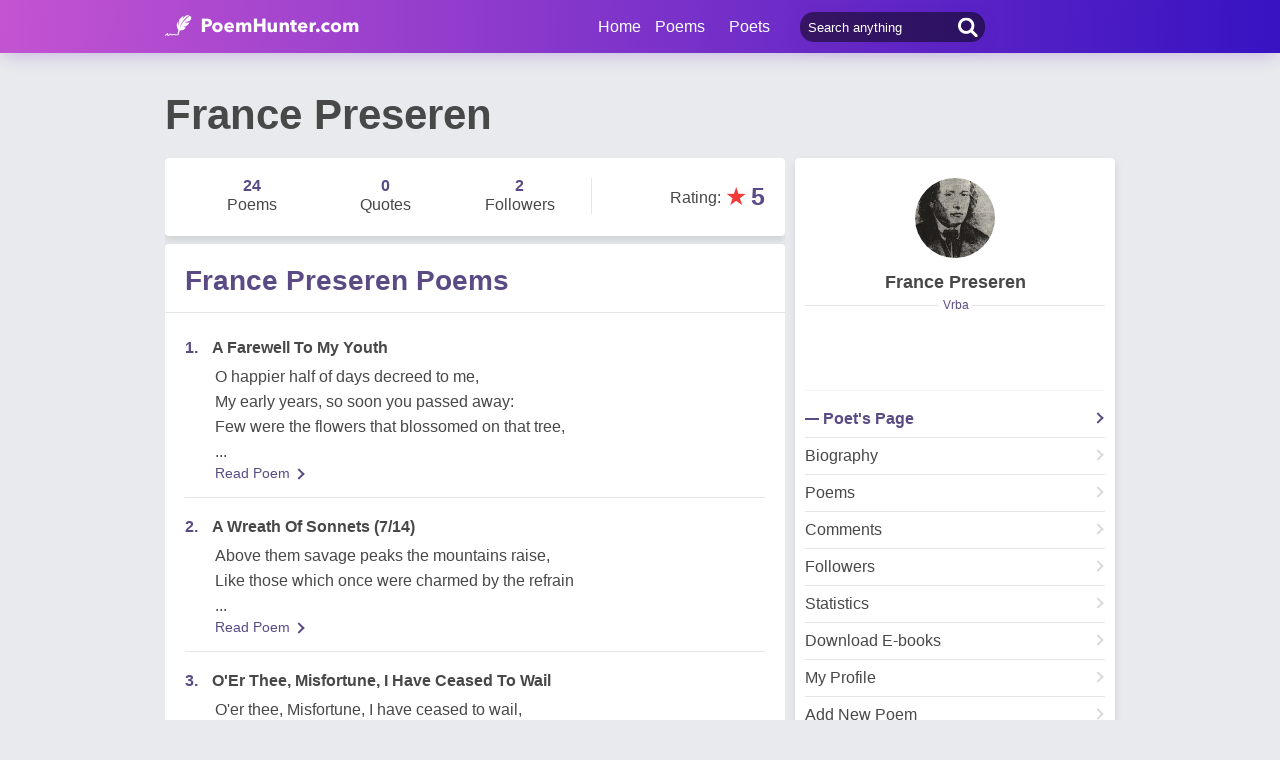

--- FILE ---
content_type: text/html; charset=utf-8
request_url: https://www.poemhunter.com/france-preseren/
body_size: 21582
content:
<!doctype html>
<html lang="en-us">
<head>
    <meta charset="utf-8" />
    <title>France Preseren - Poet France Preseren Poems</title>
    <link rel="canonical" href="https://www.poemhunter.com/france-preseren/" />
    <meta name="viewport" content="width=device-width, initial-scale=1, maximum-scale=5.0" />
    <meta name="description" content="France Preseren poems, quotations and biography on France Preseren poet page. France Preseren poetry page; read all poems by France Preseren written." />
        <meta name="image" content="https://img.poemhunter.com/i/p/75/1107475_b_7597.jpeg" />
    <meta property="og:locale" content="en-us" />
    <meta property="og:site_name" content="Poem Hunter" />
    <meta property="og:title" content="France Preseren - Poet France Preseren Poems" />
    <meta property="og:description" content="France Preseren poems, quotations and biography on France Preseren poet page. France Preseren poetry page; read all poems by France Preseren written." />
    <meta property="og:url" content="https://www.poemhunter.com/france-preseren/" />

        <meta property="og:image" content="https://img.poemhunter.com/i/p/75/1107475_b_7597.jpeg" />
        <meta property="og:image:secure_url" content="https://img.poemhunter.com/i/p/75/1107475_b_7597.jpeg" />
        <meta property="og:image:type" content="image/jpeg" />
        <meta property="og:image:alt" content="France Preseren - Poet France Preseren Poems" />
        <meta property="og:type" content="profile" />
        <meta property="og:first_name" content="France" />
        <meta property="og:last_name" content="Preseren" />
        <meta property="og:username" content="France Preseren" />

    <meta property="fb:page_id" content="100932656641411" />
    <meta property="fb:app_id" content="543237812543549" />

    <meta name="twitter:site" content="@PoemHunterCom" />
    <meta name="twitter:creator" content="@PoemHunterCom" />
    <meta name="twitter:card" content="summary_large_image" />
    <meta name="twitter:url" content="https://www.poemhunter.com/france-preseren/" />
    <meta name="twitter:title" content="France Preseren - Poet France Preseren Poems" />
    <meta name="twitter:description" content="France Preseren poems, quotations and biography on France Preseren poet page. France Preseren poetry page; read all poems by France Preseren written." />
        <meta name="twitter:image" content="https://img.poemhunter.com/i/p/75/1107475_b_7597.jpeg" />
        <meta property="twitter:image:alt" content="France Preseren - Poet France Preseren Poems" />

    <link type="text/plain" rel="author" href="https://www.poemhunter.com/humans.txt" />
    <link rel="manifest" href="https://www.poemhunter.com/manifest.json">
    <link href="https://www.poemhunter.com/" rel="home">

    <meta http-equiv="X-UA-Compatible" content="IE=edge,chrome=1" />
    <meta name="google-site-verification" content="-MUc-2vHu-twfj9Yvf4Q0IP8nMt-90rbuNJuFbR22ok" />
    <meta name="msvalidate.01" content="C043A8E7202FBDE0AC7B60B68F77938B" />

    


        <link rel="stylesheet" href="/assets/css/main.css">
        <link rel="stylesheet" href="/assets/css/phAdd.css">
        <link rel="stylesheet" href="/assets/css/phAdd2.css">
    
    <script type="text/javascript" src="/assets/js/jquery-3.6.0.min.js"></script>
    <script type="text/javascript">
        window.dataLayer = window.dataLayer || [];
        (function (w, d, s, l, i) {
            w[l] = w[l] || []; w[l].push({
                'gtm.start':
                    new Date().getTime(), event: 'gtm.js'
            }); var f = d.getElementsByTagName(s)[0],
                j = d.createElement(s), dl = l != 'dataLayer' ? '&l=' + l : ''; j.async = true; j.src =
                    'https://www.googletagmanager.com/gtm.js?id=' + i + dl; f.parentNode.insertBefore(j, f);
        })(window, document, 'script', 'dataLayer', 'GTM-T9W9H2N');
        var gtag_event = '';
        var gtag_event_category = '';
        var gtag_event_label = '';


        $(window).on("load", function () { $.ajax({ async: true, url: "//pagead2.googlesyndication.com/pagead/js/adsbygoogle.js", dataType: "script" }); });
        

        

        function getScript(e, n, a) {
            var o = document.createElement("script"); "" == n && (n = document.getElementsByTagName("script")[0]), o.async = 1, n.parentNode.insertBefore(o, n), o.onload = o.onreadystatechange = function (e, n) { (n || !o.readyState || /loaded|complete/.test(o.readyState)) && (o.onload = o.onreadystatechange = null, o = void 0, n || a && a()) }, o.src = e
        }

        var page_type = 'PoetDetail';
        var IsAdShow = 'True';
        var cihaz_mobilmi = false;
        if (/ip(hone|od|ad)|blackberry|android|windows (ce|phone)|symbian|avantgo|blazer|compal|elaine|fennec|hiptop|iemobile|iris|kindle|lge |maemo|midp|mmp|opera m(ob|in)i|palm( os)?|phone|p(ixi|re)\/|plucker|pocket|psp|symbian|treo/i.test(navigator.userAgent)) {
            cihaz_mobilmi = true;
        }
        
        function GetCookie(cname) {
            var name = cname + "=";
            var decodedCookie = decodeURIComponent(document.cookie);
            var ca = decodedCookie.split(';');
            for (var i = 0; i < ca.length; i++) {
                var c = ca[i];
                while (c.charAt(0) == ' ') {
                    c = c.substring(1);
                }
                if (c.indexOf(name) == 0) {
                    return c.substring(name.length, c.length);
                }
            }
            return "";
        }
    </script>

    <link href="/favicon.ico" rel="shortcut icon" />
    
  
    <script type="application/ld+json">

                {
                "@context":"http://schema.org",
                "@graph":[
                {
                "@type":"Person",
                "@id":"https://www.poemhunter.com/france-preseren/",
                "description":" France Prešeren  was a Slovene Romantic poet. He is considered the Slovene national poet. Although he was not a particularly prolific author, he inspired virtually all Slovene literature thereafter.  <b> Life</b>  He was born 3 December 1800 (Saturday) in the Upper Carniolan village of Vrba, then part of the Habsburg Monarchy (today in Slovenia), to a relatively well-to-do peasant family. Already as a child, he showed considerable talent, so his parents decided to provide him with a good education.   At the age of eight, he was sent to elementary schools in Grosuplje and Ribnica, run by the local Roman Catholic clergy. In 1812, he moved to the Carniolan provincial capital of Ljubljana, where he attended the State Gymnasium. Already at a very young age, he learned Latin, Ancient Greek, as well as German, which was then the language of education, administration and high culture in mo...",
                "image":{
                "@type":"ImageObject",
                "url":"https://img.poemhunter.com/i/p/75/1107475_b_7597.jpeg"
                },
                "jobTitle":"poet, author",
                "name":"France Preseren",
                "url":"https://www.poemhunter.com/france-preseren/"
                },
                    {
        "@id": "https://www.poemhunter.com",
        "@type": "Organization",
        "address": {
        "@type": "PostalAddress",
        "addressCountry": "USA",
        "addressRegion": "San Francisco",
        "postalCode": "CA 94104",
        "streetAddress": "548 Market St. PMB 90333"
        },
        "contactPoint": [{
        "@type": "ContactPoint",
        "contactType": "customer support",
        "telephone": "+1 (650) 488-8186"
        }],
        "description": "Poems from different poets all around the world. Thousands of poems, quotes and poets. Search for poems and poets using the Poetry Search Engine. Quotes from all famous poets.",
        "email": "noreply@poemhunter.com",
        "foundingDate": "1998",
        "foundingLocation": "San Francisco, USA",
        "logo": {
        "@type": "ImageObject",
        "height": "40",
        "url": "https://www.poemhunter.com/assets/img/logo-footer.jpg",
        "width": "294"
        },
        "name": "Poem Hunter",
        "sameAs": ["https://www.facebook.com/PoemHunterCom", "https://twitter.com/PoemHunter", "https://www.instagram.com/poemhunter"],
        "telephone": "+1 (650) 488-8186",
        "url": "https://www.poemhunter.com"
        },
        {
        "@id": "https://www.poemhunter.com",
        "@type": "Organization",
        "description": "Poems from different poets all around the world. Thousands of poems, quotes and poets. Search for poems and poets using the Poetry Search Engine. Quotes from all famous poets.",
        "name": "Poem Hunter",
        "url": "https://www.poemhunter.com"
        },
        {
        "@type": "BreadcrumbList",
        "description": "Breadcrumbs list",
        "itemListElement": [{
        "@type": "ListItem",
        "item": "https://www.poemhunter.com",
        "name": "MainPage",
        "position": 1
        }

            , {
            "@type": "ListItem",
            "item": "https://www.poemhunter.com/france-preseren/",
            "name": "France Preseren",
            "position": 2
            }
                ],
        "name": "Breadcrumbs"
        },
        {
        "@type": "Place",
        "address": {
        "@type": "PostalAddress",
        "addressCountry": "USA",
        "addressRegion": "San Francisco",
        "postalCode": "CA 94104",
        "streetAddress": "548 Market St. PMB 90333"
        },

            "image":{
            "@type": "ImageObject",
            "height": "40",
            "url": "https://www.poemhunter.com/assets/img/logo-footer.jpg",
            "width": "294"
            },
                "description": "Poems from different poets all around the world. Thousands of poems, quotes and poets. Search for poems and poets using the Poetry Search Engine. Quotes from all famous poets.",
        "geo": {
        "@type": "GeoCoordinates",
        "latitude": "37.79010",
        "longitude": "-122.40090"
        },
        "logo": {
        "@type": "ImageObject",
        "height": "40",
        "url": "https://www.poemhunter.com/assets/img/logo-footer.jpg",
        "width": "294"
        },
        "name": "Poem Hunter",
        "sameAs": ["https://www.facebook.com/PoemHunterCom", "https://twitter.com/PoemHunter", "https://www.instagram.com/poemhunter"],
        "telephone": "+1 (650) 488-8186",
        "url": "https://www.poemhunter.com"
        },
        {
        "@type": "WebSite",
        "about":"Poems from different poets all around the world. Thousands of poems, quotes and poets. Search for poems and poets using the Poetry Search Engine. Quotes from all famous poets.",
        "copyrightHolder": {
        "@type": "Organization",
        "name": "Poem Hunter"
        },
        "inLanguage": "en-us",
        "isFamilyFriendly": true,
        "sameAs": ["https://www.facebook.com/PoemHunterCom", "https://twitter.com/PoemHunter", "https://www.instagram.com/poemhunter"],
        "url": "https://www.poemhunter.com"
        }]
        }
    </script>



</head>

<body>

    <div class="phGeneralScope">
        <script async src="https://securepubads.g.doubleclick.net/tag/js/gpt.js"></script>
<div class="phHeader">
    <div class="phContainer">
        <div class="phLogo">
            <div>
                <a href="/" title="PoemHunter.com: Poems - Poets - Poetry">
                    <img src="/assets/img/logo-white.png" width="194" height="22" alt="PoemHunter.com: Poems - Poets - Poetry" />
                </a>
            </div>
        </div>
        <div class="phNavigation">
            <div class="phLoginOp" id="phLoginDp" style="float:right; width: 130px;height: 53px;">
            </div>


            <div class="phHeaderSearch">
                <input type="search" id="phHeaderSearch" autocomplete="off" placeholder="Search anything" value="" />
                <span class="icon-search"></span>
            </div>
            <ul class="phDropDownMenu">
                <a href="/" title="PoemHunter.com: Poems - Poets - Poetry">Home</a>
                <li class="phddmMain poems">
                    <span>Poems</span>
                    <ul>
                        <li><a href="/poems/" title="Poems">Poems</a></li>
                        <li><a href="/poems/best-poems/" title="Best 500 Poems">Best Poems</a></li>
                        <li><a href="/poems/best-poems/member-poets/" title="Best Member Poems">Best Member Poems</a></li>
                        <li><a href="/poems/best-poems/classical-poets/" title="Best Classical Poems">Best Classical Poems</a></li>
                        <li><a href="/poems/new-poems/" title="New Poems">New Poems</a></li>
                        <li><a href="/poems/themes/" title="Poems About">Poems About</a></li>
                        <li><a href="/poems/best-poems/themes/" title="Best Poems By Themes">Best Poems by Themes</a></li>
                        <li><a href="/explore/poems/" title="Explore Poems">Explore Poems</a></li>
                        <li><a href="/poem-of-the-day/" title="Poem Of The Day">Poem Of The Day</a></li>
                    </ul>
                </li>
                <li class="phddmMain poets">
                    <span>Poets</span>
                    <ul>
                        <li><a href="/poets/" title="Poets">Poets</a></li>
                        <li><a href="/poets/best-poets/" title="Best 500 Poets">Best Poets</a></li>
                        <li><a href="/poets/best-poets/member-poets/" title="Top Member Poets">Best Member Poets</a></li>
                        <li><a href="/poets/best-poets/classic-poets/" title="Best Classical Poets">Best Classical Poets</a></li>
                        <li><a href="/poets/new-poets/" title="New Poets">New Poets</a></li>
                        <li><a href="/explore/poets/" title="Explore Poets">Explore Poets</a></li>
                    </ul>
                </li>
            </ul>
        </div>
    </div>
</div>



<script>
    $(document).ready(function () {
        $.ajax({
            type: "POST",
            url: "/Ajax/Login/",
            processData: false,
            contentType: false,
            async: true,
            success: function (data) {
                $('#phLoginDp').html(data);
            }
        });

        //$(".phsearch").keypress(function (e) {
        //    if (e.keyCode == 13) {

        //        window.location.href = "/search/?q=" + $("#phsearch").val();
        //    }
        //});
    });
    </script>




        


        
    

        <div id="mainPageBanner">
        </div>

            <div class="phRow phGeneralTitleDesc">
                <div class="phContainer">
                    <h1>France Preseren</h1>
                </div>
            </div>

        <div class="phBody">
            




<div class="phContainer">


    <div class="phContentScope">

        <div id="phProfileInfoMobile">
            
<div class="phRow phBoxStyle phDesktopMember">

    <div class="phBoxContent">
        <div class="phProfileSummary">
            <a href="/france-preseren/" title="France Preseren"><img class="phpsImage lazyload" src="https://img.poemhunter.com/i/p/75/1107475_b_7597.jpeg" alt="France Preseren" /></a>
            <h2 class="phpsTitle"><a href="/france-preseren/" title="France Preseren">France Preseren</a></h2>
                <div class="phpsCity"><span>Vrba</span></div>
            <div class="phpsFollowMessage phAjaxMessage phDynamicMemberInfo">
            </div>
                <div class="phpsLine"></div>
                <div class="phpsPageLink">
                    <a href="/france-preseren/" title="France Preseren" class="phpsplUrl active">Poet's Page</a>

                        <a href="/france-preseren/biography/" title="France Preseren Biography" class="phpsplUrl ">Biography</a>
                        <a href="/france-preseren/poems/" title="France Preseren Poems" class="phpsplUrl ">Poems</a>
                        <a href="/france-preseren/comments/" title="France Preseren Comments" class="phpsplUrl ">Comments</a>
                    <a href="/france-preseren/followers/" title="France Preseren Followers" class="phpsplUrl ">Followers</a>
                    <a href="/france-preseren/stats/" title="France Preseren Stats" class="phpsplUrl ">Statistics</a>

                        <a href="/france-preseren/ebooks/?ebook=0&filename=france_preseren_2012_3.pdf" target="_blank" class="phpsplUrl" title="France Preseren Download E-Books">Download E-books</a>
                    <a href="/member/overview/" title="My Profile" class="phpsplUrl">My Profile</a>
                    <a href="/member/add-new-poem/" title="Add New Poem" class="phpsplUrl">Add New Poem</a>
                    <a href="/member/add-new-quote/" title="Add New Quote" class="phpsplUrl">Add New Quote</a>


                </div>
        </div>
    </div>
</div>

<div class="phRow phBoxStyle phMobileMember">
    <div class="phmmTop">
        <a href="/france-preseren/" title="France Preseren">
            <img class="phmmImage" src="https://img.poemhunter.com/i/p/75/1107475_b_7597.jpeg" alt="France Preseren" />
        </a>
        <div class="phmmContent">
            <div class="phmmTitle">
                <a href="/france-preseren/" title="France Preseren">France Preseren</a>
            </div>
            <span class="phmmSub">Vrba</span>
        </div>
        <div class="phmmRightButton phAjaxMessage">

        </div>
    </div>
    <div class="phmmBottom">
        <a href="/france-preseren/" title="France Preseren"><span class="phmmButton">Poet's Page</span></a>
        <a href="/france-preseren/poems/" title="France Preseren Poems"><span class="phmmButton">Poems</span></a>
        <span class="phmmButton phmmClickNav">More</span>

        <div class="phnmOpenBox">
            <span class="phmmclose"><img alt="Close" src="/assets/img/menuyu_kapat.png" width="auto" height="15" /></span>
            <a href="/france-preseren/activity/" title="France Preseren Activities"><span class="phmmlink">Activity</span></a>
            <a href="/france-preseren/quotations/" title="France Preseren Quotations"><span class="phmmlink">Quotes</span></a>
                <a href="/france-preseren/biography/" title="France Preseren Biography"><span class="phmmlink">Biography</span></a>

                <a href="/france-preseren/comments/" title="France Preseren Comments"><span class="phmmlink">Comments</span></a>
            <a href="/france-preseren/following/" title="France Preseren Followings" class="phmmlink">Following</a>
            <a href="/france-preseren/followers/" title="France Preseren Followers" class="phmmlink">Followers</a>
            <a href="/france-preseren/stats/" title="France Preseren Stats" class="phmmlink">Statistics</a>

            <a href="/member/overview/" title="My Profile" class="phmmlink">My Profile</a>
            <a href="/member/add-new-poem/" title="Add New Poem" class="phmmlink">Add New Poem</a>
            <a href="/member/add-new-quote/" title="Add New Quote" class="phmmlink">Add New Quote</a>

        </div>
    </div>


</div>




            <div class="phRow phBoxStyle page-template">
                <div class="phContent">
                    <div class="phOverviewStatistics">
                        <div class="phosStat">
                            <a href="/france-preseren/poems/" title="France Preseren Poems"> <div class="phpsCol phpsCol33"><span>24</span>Poems</div></a>
                            <a href="/france-preseren/quotations/" title="France Preseren Quotations"><div class="phpsCol phpsCol33"><span>0</span>Quotes</div></a>
                            <a href="/france-preseren/followers/" title="France Preseren Followers"> <div class="phpsCol phpsCol33"><span>2</span>Followers</div></a>
                        </div>

                            <div class="phosRate">
                                <span class="rtStatistics"> Rating</span>: <span class="star">&#9733;</span><span class="rate">5</span>
                            </div>
                    </div>
                </div>
            </div>
            <script type="text/javascript">if (cihaz_mobilmi) { document.write('<div id="_Ad_336_280_Mobile_1" class="_Ad_336_280_Mobile_1" style="width:336px; height:280px;"></div>'); }</script>
        </div>

        <div id="phProfileStatsDesktop">
            <div class="phRow phBoxStyle page-template">
                <div class="phContent">
                    <div class="phOverviewStatistics">
                        <div class="phosStat">
                            <a href="/france-preseren/poems/" title="France Preseren Poems"> <div class="phpsCol phpsCol33"><span>24</span>Poems</div></a>
                            <a href="/france-preseren/quotations/" title="France Preseren Quotations"><div class="phpsCol phpsCol33"><span>0</span>Quotes</div></a>
                            <a href="/france-preseren/followers/" title="France Preseren Followers"> <div class="phpsCol phpsCol33"><span>2</span>Followers</div></a>
                        </div>

                            <div class="phosRate">
                                <span class="rtStatistics"> Rating</span>: <span class="star">&#9733;</span><span class="rate">5</span>
                            </div>
                    </div>
                </div>
            </div>
        </div>
        <!-- OVERVIEW STATISTICS -->

        <!-- PROFILE POEMS LIST -->
            <div class="phRow phBoxStyle page-template blue-purple">
                <h3 class="phPageTitle">
                    France Preseren Poems
                </h3>
                <div class="phContent">
                    <div class="phLists phlProfilePoemsList phTextInStars lastRemove">
                        

<div class="phList">
    <div class="phlRow">
        <span class="phlNumber">1.</span>
        <div class="phlText">
            <a href="/poem/a-farewell-to-my-youth/"><span>A Farewell To My Youth </span></a>
        </div>
    </div>
    <p class="phContent phcText phTop500PoemsContent">
        O happier half of days decreed to me, <br/>My early years, so soon you passed away: <br/>Few were the flowers that blossomed on that tree,
        <br/>...
    </p>
    <div class="phBoxBottom phbti pBottomZero">
        <div class="phBoxContinue txtc purpleLink"><a href="/poem/a-farewell-to-my-youth/" title="A Farewell To My Youth">Read Poem <span class="brdc"></span></a></div>
    </div>
</div>
<div class="phList">
    <div class="phlRow">
        <span class="phlNumber">2.</span>
        <div class="phlText">
            <a href="/poem/a-wreath-of-sonnets-7-14/"><span>A Wreath Of Sonnets (7/14) </span></a>
        </div>
    </div>
    <p class="phContent phcText phTop500PoemsContent">
        Above them savage peaks the mountains raise, <br/>Like those which once were charmed by the refrain
        <br/>...
    </p>
    <div class="phBoxBottom phbti pBottomZero">
        <div class="phBoxContinue txtc purpleLink"><a href="/poem/a-wreath-of-sonnets-7-14/" title="A Wreath Of Sonnets (7/14)">Read Poem <span class="brdc"></span></a></div>
    </div>
</div>
<div class="phList">
    <div class="phlRow">
        <span class="phlNumber">3.</span>
        <div class="phlText">
            <a href="/poem/o-er-thee-misfortune-i-have-ceased-to-wail/"><span>O'Er Thee, Misfortune, I Have Ceased To Wail </span></a>
        </div>
    </div>
    <p class="phContent phcText phTop500PoemsContent">
        O'er thee, Misfortune, I have ceased to wail, <br/>I'll utter no reproaches any more. <br/>Thank God, I'm used to griefs thou hast in store
        <br/>...
    </p>
    <div class="phBoxBottom phbti pBottomZero">
        <div class="phBoxContinue txtc purpleLink"><a href="/poem/o-er-thee-misfortune-i-have-ceased-to-wail/" title="O&#x27;Er Thee, Misfortune, I Have Ceased To Wail">Read Poem <span class="brdc"></span></a></div>
    </div>
</div>
<div class="phList">
    <div class="phlRow">
        <span class="phlNumber">4.</span>
        <div class="phlText">
            <a href="/poem/a-wreath-of-sonnets-6-14/"><span>A Wreath Of Sonnets (6/14) </span></a>
        </div>
    </div>
    <p class="phContent phcText phTop500PoemsContent">
        Unblest by soothing winds of warmer days, <br/>My songs remain, since from you, haughty maid, <br/>They never won the word that might be said -
        <br/>...
    </p>
    <div class="phBoxBottom phbti pBottomZero">
        <div class="phBoxContinue txtc purpleLink"><a href="/poem/a-wreath-of-sonnets-6-14/" title="A Wreath Of Sonnets (6/14)">Read Poem <span class="brdc"></span></a></div>
    </div>
</div>
<div class="phList">
    <div class="phlRow">
        <span class="phlNumber">5.</span>
        <div class="phlText">
            <a href="/poem/mid-wastes-of-africa-a-wanderer-sped/"><span>Mid Wastes Of Africa A Wanderer Sped </span></a>
        </div>
    </div>
    <p class="phContent phcText phTop500PoemsContent">
        Mid wastes of Africa a wanderer sped: <br/>He found no pathway; night was now afield. <br/>Through clouds no stealthy glimmer was revealed;
        <br/>...
    </p>
    <div class="phBoxBottom phbti pBottomZero">
        <div class="phBoxContinue txtc purpleLink"><a href="/poem/mid-wastes-of-africa-a-wanderer-sped/" title="Mid Wastes Of Africa A Wanderer Sped">Read Poem <span class="brdc"></span></a></div>
    </div>
</div>
<div class="phList">
    <div class="phlRow">
        <span class="phlNumber">6.</span>
        <div class="phlText">
            <a href="/poem/o-vrba-happy-village-my-old-hme/"><span>O, Vrba, Happy Village, My Old Hme </span></a>
        </div>
    </div>
    <p class="phContent phcText phTop500PoemsContent">
        O, Vrba, happy village, my old home -<br/>My father's cottage stands there to this day.<br/>The lure of learning beckoned me away.
        <br/>...
    </p>
    <div class="phBoxBottom phbti pBottomZero">
        <div class="phBoxContinue txtc purpleLink"><a href="/poem/o-vrba-happy-village-my-old-hme/" title="O, Vrba, Happy Village, My Old Hme">Read Poem <span class="brdc"></span></a></div>
    </div>
</div>
<div class="phList">
    <div class="phlRow">
        <span class="phlNumber">7.</span>
        <div class="phlText">
            <a href="/poem/a-wreath-of-sonnets-4-14/"><span>A Wreath Of Sonnets (4/14) </span></a>
        </div>
    </div>
    <p class="phContent phcText phTop500PoemsContent">
        These tear-stained flowers of a poet's mind, <br/>Culled from my bosom, lay it wholly bare; <br/>My heart's a garden: Love is sowing there
        <br/>...
    </p>
    <div class="phBoxBottom phbti pBottomZero">
        <div class="phBoxContinue txtc purpleLink"><a href="/poem/a-wreath-of-sonnets-4-14/" title="A Wreath Of Sonnets (4/14)">Read Poem <span class="brdc"></span></a></div>
    </div>
</div>
<div class="phList">
    <div class="phlRow">
        <span class="phlNumber">8.</span>
        <div class="phlText">
            <a href="/poem/the-master-theme/"><span>The Master Theme </span></a>
        </div>
    </div>
    <p class="phContent phcText phTop500PoemsContent">
        A Slovene wreath your poet has entwined; <br/>A record of my pain and of your praise, <br/>Since from my heart's deep roots have sprung these lays,
        <br/>...
    </p>
    <div class="phBoxBottom phbti pBottomZero">
        <div class="phBoxContinue txtc purpleLink"><a href="/poem/the-master-theme/" title="The Master Theme">Read Poem <span class="brdc"></span></a></div>
    </div>
</div>
<div class="phList">
    <div class="phlRow">
        <span class="phlNumber">9.</span>
        <div class="phlText">
            <a href="/poem/a-toast-11/"><span>A Toast </span></a>
        </div>
    </div>
    <p class="phContent phcText phTop500PoemsContent">
        The vintage, friends, is over, <br/>And here sweet wine makes, once again, <br/>Sad eyes and hearts recover, <br/>Puts fire in every vein,
        <br/>...
    </p>
    <div class="phBoxBottom phbti pBottomZero">
        <div class="phBoxContinue txtc purpleLink"><a href="/poem/a-toast-11/" title="A Toast">Read Poem <span class="brdc"></span></a></div>
    </div>
</div>
<div class="phList">
    <div class="phlRow">
        <span class="phlNumber">10.</span>
        <div class="phlText">
            <a href="/poem/gazelle/"><span>Gazelle </span></a>
        </div>
    </div>
    <p class="phContent phcText phTop500PoemsContent">
        1 <br/><br/>Let my poem, like a shrine, contain - your name;<br/>In my heart shall ever proudly reign - your name;
        <br/>...
    </p>
    <div class="phBoxBottom phbti pBottomZero">
        <div class="phBoxContinue txtc purpleLink"><a href="/poem/gazelle/" title="Gazelle">Read Poem <span class="brdc"></span></a></div>
    </div>
</div>
<div class="phList">
    <div class="phlRow">
        <span class="phlNumber">11.</span>
        <div class="phlText">
            <a href="/poem/a-wreath-of-sonnets-13-14/"><span>A Wreath Of Sonnets (13/14) </span></a>
        </div>
    </div>
    <p class="phContent phcText phTop500PoemsContent">
        Send but your rays their glory to renew <br/>And let me not look for dawn's light in vain <br/>In your dear face, to hold back night's domain
        <br/>...
    </p>
    <div class="phBoxBottom phbti pBottomZero">
        <div class="phBoxContinue txtc purpleLink"><a href="/poem/a-wreath-of-sonnets-13-14/" title="A Wreath Of Sonnets (13/14)">Read Poem <span class="brdc"></span></a></div>
    </div>
</div>
<div class="phList">
    <div class="phlRow">
        <span class="phlNumber">12.</span>
        <div class="phlText">
            <a href="/poem/he-who-from-fate-receives-but-blow-on-blow/"><span>He Who From Fate Receives But Blow On Blow </span></a>
        </div>
    </div>
    <p class="phContent phcText phTop500PoemsContent">
        He who from fate receives but blow on blow, <br/>Who, like myself in her disfavour stands, <br/>Although he had a hundred mighty hands,
        <br/>...
    </p>
    <div class="phBoxBottom phbti pBottomZero">
        <div class="phBoxContinue txtc purpleLink"><a href="/poem/he-who-from-fate-receives-but-blow-on-blow/" title="He Who From Fate Receives But Blow On Blow">Read Poem <span class="brdc"></span></a></div>
    </div>
</div>
<div class="phList">
    <div class="phlRow">
        <span class="phlNumber">13.</span>
        <div class="phlText">
            <a href="/poem/a-wreath-of-sonnets-14-14/"><span>A Wreath Of Sonnets (14/14) </span></a>
        </div>
    </div>
    <p class="phContent phcText phTop500PoemsContent">
        Fresh flowers will spread fragrance far and near, <br/>Like roses when the winter's passed away, <br/>And spring displays its marvellous array,
        <br/>...
    </p>
    <div class="phBoxBottom phbti pBottomZero">
        <div class="phBoxContinue txtc purpleLink"><a href="/poem/a-wreath-of-sonnets-14-14/" title="A Wreath Of Sonnets (14/14)">Read Poem <span class="brdc"></span></a></div>
    </div>
</div>
<div class="phList">
    <div class="phlRow">
        <span class="phlNumber">14.</span>
        <div class="phlText">
            <a href="/poem/the-unmarried-mother/"><span>The Unmarried Mother </span></a>
        </div>
    </div>
    <p class="phContent phcText phTop500PoemsContent">
        What was the need of you, little one, <br/>My baby dear, my darling son, <br/>To me - a girl, a foolish young thing, <br/>A mother without a wedding ring?
        <br/>...
    </p>
    <div class="phBoxBottom phbti pBottomZero">
        <div class="phBoxContinue txtc purpleLink"><a href="/poem/the-unmarried-mother/" title="The Unmarried Mother">Read Poem <span class="brdc"></span></a></div>
    </div>
</div>
<div class="phList">
    <div class="phlRow">
        <span class="phlNumber">15.</span>
        <div class="phlText">
            <a href="/poem/the-baptism/"><span>The Baptism </span></a>
        </div>
    </div>
    <p class="phContent phcText phTop500PoemsContent">
        The warring clouds have vanished from the skies;<br/>The war of men has ended with the night.
        <br/>...
    </p>
    <div class="phBoxBottom phbti pBottomZero">
        <div class="phBoxContinue txtc purpleLink"><a href="/poem/the-baptism/" title="The Baptism">Read Poem <span class="brdc"></span></a></div>
    </div>
</div>
<div class="phList">
    <div class="phlRow">
        <span class="phlNumber">16.</span>
        <div class="phlText">
            <a href="/poem/a-wreath-of-sonnets-1-14/"><span>A Wreath Of Sonnets (1/14) </span></a>
        </div>
    </div>
    <p class="phContent phcText phTop500PoemsContent">
        A Slovene wreath your poet has entwined, <br/>Of fifteen sonnets is the chaplet bound, <br/>And in it thrice the Master Theme must sound:
        <br/>...
    </p>
    <div class="phBoxBottom phbti pBottomZero">
        <div class="phBoxContinue txtc purpleLink"><a href="/poem/a-wreath-of-sonnets-1-14/" title="A Wreath Of Sonnets (1/14)">Read Poem <span class="brdc"></span></a></div>
    </div>
</div>
<div class="phList">
    <div class="phlRow">
        <span class="phlNumber">17.</span>
        <div class="phlText">
            <a href="/poem/a-wreath-of-sonnets-3-14/"><span>A Wreath Of Sonnets (3/14) </span></a>
        </div>
    </div>
    <p class="phContent phcText phTop500PoemsContent">
        Since from my heart's deep roots have sprung these lays, <br/>A heart not to be silenced any more; <br/>Now I am like to Tasso who of yore
        <br/>...
    </p>
    <div class="phBoxBottom phbti pBottomZero">
        <div class="phBoxContinue txtc purpleLink"><a href="/poem/a-wreath-of-sonnets-3-14/" title="A Wreath Of Sonnets (3/14)">Read Poem <span class="brdc"></span></a></div>
    </div>
</div>
<div class="phList">
    <div class="phlRow">
        <span class="phlNumber">18.</span>
        <div class="phlText">
            <a href="/poem/a-wreath-of-sonnets-9-14/"><span>A Wreath Of Sonnets (9/14) </span></a>
        </div>
    </div>
    <p class="phContent phcText phTop500PoemsContent">
        They were all fed on many a plaint and tear<br/>The humble blooms on my Parnassus grown; <br/>My tears of love flowed not for you alone,
        <br/>...
    </p>
    <div class="phBoxBottom phbti pBottomZero">
        <div class="phBoxContinue txtc purpleLink"><a href="/poem/a-wreath-of-sonnets-9-14/" title="A Wreath Of Sonnets (9/14)">Read Poem <span class="brdc"></span></a></div>
    </div>
</div>
<div class="phList">
    <div class="phlRow">
        <span class="phlNumber">19.</span>
        <div class="phlText">
            <a href="/poem/a-wreath-of-sonnets-8-14/"><span>A Wreath Of Sonnets (8/14) </span></a>
        </div>
    </div>
    <p class="phContent phcText phTop500PoemsContent">
        Where tempests roar and nature is unkind: <br/>Such was our land since Samo's rule had passed <br/>With Samo's spirit - now an icy blast
        <br/>...
    </p>
    <div class="phBoxBottom phbti pBottomZero">
        <div class="phBoxContinue txtc purpleLink"><a href="/poem/a-wreath-of-sonnets-8-14/" title="A Wreath Of Sonnets (8/14)">Read Poem <span class="brdc"></span></a></div>
    </div>
</div>
<div class="phList">
    <div class="phlRow">
        <span class="phlNumber">20.</span>
        <div class="phlText">
            <a href="/poem/a-wreath-of-sonnets-2-14/"><span>A Wreath Of Sonnets (2/14) </span></a>
        </div>
    </div>
    <p class="phContent phcText phTop500PoemsContent">
        A record of my pain and of your praise <br/>Will this be to Slovenes as yet unborn, <br/>When moss shall grow upon my tomb forlorn,
        <br/>...
    </p>
    <div class="phBoxBottom phbti pBottomZero">
        <div class="phBoxContinue txtc purpleLink"><a href="/poem/a-wreath-of-sonnets-2-14/" title="A Wreath Of Sonnets (2/14)">Read Poem <span class="brdc"></span></a></div>
    </div>
</div>

                    </div>
                </div>
                <div class="phBoxBottom">
                    <span class="phBoxBottomLine"></span>
                    <div class="phBoxContinue txtc"><a href="/france-preseren/poems/" title="France Preseren Poems">See Full List <span class="brdc"></span></a></div>
                </div>
            </div>

            <!-- MY BIOGRAPHY -->
            <div class="phRow phBoxStyle page-template blue-purple">
                <h3 class="phPageTitle">
                    France Preseren Biography
                </h3>
                <p class="phContent phcText">
France Prešeren  was a Slovene Romantic poet. He is considered the Slovene national poet. Although he was not a particularly prolific author, he inspired virtually all Slovene literature thereafter.

<b> Life</b>

He was born 3 December 1800 (Saturday) in the Upper Carniolan village of Vrba, then part of the Habsburg Monarchy (today in Slovenia), to a relatively well-to-do peasant family. Already as a child, he showed considerable talent, so his parents decided to provide him with a good education.

 At the age of eight, he was sent to elementary schools in Grosuplje and Ribnica, run by the local Roman Catholic clergy. In 1812, he moved to the Carniolan provincial capital of Ljubljana, where he attended the State Gymnasium. Already at a very young age, he learned Latin, Ancient Greek, as well as German, which was then the language of education, administration and high culture in most areas inhabited by Slovenes. In Ljubljana, Prešeren's talent was spotted by the poet Valentin Vodnik who encouraged him to develop his literary skills in the Slovene language. As a high school student, he became friends with the future philologist Matija Čop, who would have an extremely important influence on the development of Prešeren's poetry.

 In 1821, Prešeren enrolled at the University of Vienna, where he studied law, against the wishes of his mother who wanted him to become a priest. In Vienna, he became acquainted with the western canon from Homer to Goethe, but he was most fascinated by Dante and the Italian trecentists, especially Petrarch and Boccaccio. He also read contemporary Romantic poets, and he was even fired from the teaching post at the Klinkowström's Jesuit institute for having lent a booklet of banned poetry to his friend Anastasius.

After acquiring a law degree in 1828, he returned to Ljubljana, where he got employment as an assistant in the firm of the lawyer Leopold Baumgartner. He was constantly striving to become an independent lawyer by putting in as many as six applications, but he was not successful. In 1832, he shortly moved to Klagenfurt in the hope of furthering his career, but returned to Ljubljana after less than a year. In the spring of 1833, he met Julija Primic, the daughter of a rich merchant, who would become the unfulfilled love of his life.

 Around 1836, Prešeren finally realized that his love for Julija would never become mutual. The same year, he met Ana Jelovšek, with whom he entered into a permanent relationship. They had three children, but never married. Prešeren supported Ana financially and treated her as his rightful mate, but engaged in several other love affairs at the same time.

 He also spent a lot of time travelling throughout Carniola, especially to Lake Bled, from the scenery of which he drew inspiration for his poems. In 1834, he began working as an assistant to his friend Blaž Crobath who gave Prešeren enough free time to engage in his literary activities. In 1846, he was finally allowed to open his own law firm and moved to Kranj with his family. He died there on 8 February 1849. Upon his deathbed he confessed that he had never forgotten Julija.

In general, Prešeren's life was an unhappy one. He was confronted with constant rejections, had an unstable sentimental life, and saw most of his closest friends die tragically. He lived in confrontation with both the civil and religious establishment, as well as with the provincial bourgeoisie of Ljubljana. His talent was far too high to be fully acknowledged by the contemporary culturally backward society of Slovenia. He fell victim to severe drinking problems and tried to take his life on at least two occasions. The motive of "the hostile fortune" is a frequent one in his works.

Prešeren's first serious poetic attempts date from his student years in Vienna. In 1824, he wrote some of his most popular poems, still under the influence of Valentin Vodnik and the rich tradition of Slovenian folk poetry. In 1825, he completed a collection of "Carniolan songs", which he showed to the philologist Jernej Kopitar. Kopitar was very critical of the young man's literary attempts, so Prešeren destroyed the whole collection.

 Kopitar's rejection hindered the development of Prešeren's creativity; he did not publish anything more until 1827, when his satirical poem "To the Maidens" (Dekletom) was published by the German language journal Illyrisches Blatt. In 1828, Prešeren wrote his first important poem, A Farewell to Youth. It was however published only in 1830, in the literary journal Kranjska č'belica ("The Carniolan Bee"), established the same year by the publisher Miha Kastelic in Ljubljana.

In 1830, Prešeren's old high school friend Matija Čop returned to Ljubljana and re-established contacts with Prešeren. Čop soon recognized his friend's poetic talent and persuaded him to adopt Romanic poetic forms. Following Čop's advice, Prešeren would soon become a master of the sonnet. His poems were noticed by the Czech scholar František Čelakovský who published several highly positive critiques of it. Čelakovský's praise was extremely important for Prešeren's self-esteem and gave him the strength to continue in the path on which Čop had orientated him.

Between 1830 and 1835, Prešeren composed his esthetically most accomplished poems, which were inspired by the setbacks in his personal life, especially by the unhappy love for Julija Primic. Prešeren followed Čop's advice and transformed Julija into a poetic figure, reminiscent of Dante's Beatrice and Petrarch's Laura, as can be seen in this first stanza of his poem Gazele:

    <i>Let my poem, like a shrine, contain - your name;
    In my heart shall ever proudly reign - your name;
    Let my countrymen hear echoes, east and west,
    Of the music in that joyous strain - your name;
    On this shrine shall nations henceforth read your fame;
    Here it stays to glow and glow again - your name.

    When both you and I have crossed in Charon's boat,
    Even then the glory will remain - your name.
    More than Cynthia, Laura, Delia and Corrina,
    Time will ever hallow my refrain - your name.</i>

<b>The Wreath of Sonnets</b>

The most important poem from this period is the crown of sonnets Sonetni Venec ("A Wreath of Sonnets"), written and published in 1834. In it, Prešeren tied together the motives of his own unhappy love with that of an unhappy, subjugated homeland. In the seventh sonnet, Prešeren made something that was later seen as a prophecy of his own glory: referring to the ancient myth of Orpheus, he invoked the skies to send a new Orpheus to the Slovene people, the beauty of whose poetry would inspire patriotism, help overcome internal disputes and unify all Slovenes into one nation again.

In the eighth sonnet, he went on in exposing the reasons why such an Orpheus—the metaphor for high culture in general and poetry in particular—had not yet been produced by the Slovenes. Exposing a decidedly negative vision of Slovenian history, consisting of nothing but foreign invasions and internal disputes ("the roar of tempests o'er a home unkind"), he maintained that it was the lack of glorious deeds that had hindered the flourishing of poetry. The few flowers of poetry still growing on the Slovenian Parnassus were fed only by tears and sighs:

    <i>Where tempests roar and nature is unkind:
    Such was our land since Samo's rule had passed
    With Samo's spirit - now an icy blast
    Sweeps o'er his grave reft from the nation's mind.

    Our fathers' bickerings let Pepin bind
    His yoke upon us, then came thick and fast
    Bloodstained revolts and wars, the Turk at last -
    With woes our history is deeply lined.

    Our age of glory needs must disappear
    When deeds of valour ceased in our past state
    And triumphs that our songs could celebrate.
    The flowers on our Parnassus shyly rear
    Their heads - the flowers that have been spared by fate:
    They were all fed on many a plaint and tear.</i>

But, he went on in the next sonnets, there was still hope for the renewal of Slovenian poetry and thus for the coming of an Orpheus that would unify all the nation with his gentle singing: Julija only had to "send rays from her eyes for their glory to renew". Prešeren's message was clear: if Julija accepted his advances, she would become the muse inspiring solemn poems which would bring a new high culture to the Slovenes and thus make them a nation again.

Besides the complex and sophisticated content, the "Wreath of Sonnets" has an interesting format, too: the last line of one sonnet becomes the first line of the next one, making all fourteen sonnets of the circle an intertwining "garland" of emotional lyricism; one sonnet cannot exist without the other. The first lines of all the single fourteen sonnets form in turn another sonnet, called the "Master Theme" or the Magistrale. In the English translation by Vivian de Sola Pinto the Master Theme is as follows:

   <i> A Slovene wreath your poet has entwined;
    A record of my pain and of your praise,
    Since from my heart's deep roots have sprung these lays,
    These tear-stained flowers of a poet's mind.
    They come from where no man can sunshine find,
    Unblest by soothing winds of warmer days;
    Above them savage peaks the mountains raise,
    Where tempests roar and nature is unkind.
    They were all fed on many a plaint and tear;
    Frail growth these blossoms had, so sad and few,
    As over them Malignant storm-clouds flew.
    Behold how weak and faded they appear!
    Send but your rays their glory to renew -
    Fresh flowers will spread fragrance far and near.</i>

In the Slovene original, however, the first letters of every verse form the words Primicovi Julji, meaning "to Julija Primic". The poem was recognized as a masterpiece by Matija Čop, but it did not gain much recognition beyond the small circle around the Kranjska č'belica magazine. Moreover, Julija was unimpressed. Understandably, Prešeren moved to more bitter verses.

<b>The Sonnets of Unhappiness</b>

Another important work from this period are the "Sonnets of Unhappiness" (Sonetje nesreče), which were first drafted already in 1832, but were published only in 1834, with some changes. They are undoubtedly the most pessimistic of Prešeren's works. It is a group of six (initially seven) sonnets expressing the poet's despair over life. The first sonnet, in which Prešeren regrets having left his home village, became extremely popular during the late 19th century. Several musical interpretations of the poem have been created, the most famous a folk rock version by a prominent Slovene musician Vlado Kreslin. The other sonnets from the circle have not gained such a widespread popularity, but are still considered by scholars to be among Prešeren's most genuine and profound works.

1835 was Prešeren's annus horibilis. His closest friend Matija Čop drowned while swimming in the Sava river, Julija Primic married a wealthy merchant, and Prešeren became alienated from his friend and editor of the Kranjska č'belica literary magazine Miha Kastelic. Following Čop's death, Prešeren wrote his magnum opus,"The Baptism at the Savica Waterfall" (Krst pri Savici), dedicating it to his late friend. The poem, set during the Christianisation of Karantanians in the late 8th century, addresses the issues of hope, faith and resignation. The philosopher Slavoj Žižek interpreted the poem as a paradigmatic example of the emergence of modern subjectivity.

In 1837, Prešeren met Emil Korytko, a Polish political activist from Galicia, confined by the Austrian authorities to Ljubljana. Korytko introduced to Prešeren the work of Adam Mickiewicz, which had an important influence on his later works. The two even jointly translated one of Mickiewicz's poems (Resygnacja) from Polish to Slovenian and started collecting Slovenian folk songs in Carniola and Lower Styria. In 1839, Korytko died, leaving Prešeren without an important interlocutor after Čop's death.

In the autumn of the same year, Andrej Smole, one of Prešeren's friends from his youth, returned home after many years of living and travelling abroad. Smole was a relatively rich young intellectual from a well-established merchant family, who supported the development of Slovenian culture. The two spent much of the winter of 1839-1840 on Smole's estate in Lower Carniola, where they planned several cultural and literary projects, including the establishment of a daily newspaper in the Slovenian language and the publishing of Anton Tomaž Linhart's comedy "Matiček's Wedding" which had been prohibited as "politically unappropriate" in 1790, due to the outbreak of the French Revolution. Both projects failed: the planned journal Ilirske novice was blocked by the Viennese censorship, and Linhart's play would be staged only in 1848, without Prešeren's assistance. Smole died suddenly in 1840, literally in Prešeren's arms, while celebrating his 40th birthday. Prešeren dedicated a touching, yet unexpectedly cheerful and vitalist poem to his late friend.

<b>The Later Years</b>

After 1840, Prešeren was left without any interlocutor who could appreciate his works, but continued to write poetry, although much less than in the 1830s. He gradually departed from the typical romantic trend, adopting an increasingly diverse and innovative style. In 1843, an important breakthrough for Prešeren happened: Janez Bleiweis started publishing a new daily journal in the Slovenian language and invited Prešeren to participate in its cultural section.

The two men came from rather different backgrounds: Bleiweis was a moderate conservative and staunch supporter of the ecclesiastical and imperial establishments and alien to the Romantic culture. He nevertheless established a fair relationship with the poet. Prešeren's participation in Bleiweis' editorial project was the closest he would come to public recognition during his lifetime.

In 1844, he wrote the patriotic poem Zdravljica ("A Toast"), the most important achievement of his late period. In 1847, a volume of his collected poems was published under the simple title Poezije dr. Franceta Prešerna ("Poems of Dr. France Prešeren").

Prešeren spent the last two years of his life occupied with private life and his new job as a lawyer in Kranj. According to some accounts, he was planning several literary projects, including a novel in the realistic style and an experimental play, but he was struck with liver disease caused by his excessive drinking in prior years. The revolution of 1848 left him rather indifferent, although it was carried out by the young generation who already saw him as an idol of democratic and national ideals. Before his death, he did however redact his Zdravljica, which was left out from the 1847 volume of poems, and made some minor adjustments for a new edition of his collected poems.

Today, Prešeren is still considered one of the leading poets of Slovenian literature, acclaimed not only nationally or regionally, but also according to the standards of developed European literature. Prešeren was one of the greatest European Romanticists. His fervent, heartfelt lyrics, intensely emotional but never merely sentimental, have made him the chief representative of the Romantic school in Slovenia.

Nevertheless, recognition came slow after his death. It was not before 1866 that a real breakthrough in the reception of his role in Slovenian culture took place. In that year, Josip Jurčič and Josip Stritar published a new edition of Prešeren's collection of poems. In the preface, Stritar published an essay which is still considered one of the most influential essays in Slovenian history. In it, he showed the aesthetic value of Prešeren's work by placing him in the wider European context. From then on, his reputation as the greatest poet in Slovene language was never endangered.

Prešeren's legacy in Slovenian culture is enormous. He is generally regarded as the national poet. In 1905, his monument was placed in the central square in Ljubljana, now called Prešeren Square. By the early 1920s, all his surviving work had been catalogued and numerous critical editions of his works had been published. Several scholars were already dealing exclusively with the analysis of his work and little was left unknown about his life. In 1944, the anniversary of his death, called Prešeren Day, was declared as the Slovenian Cultural Holiday.

 In 1990, the seventh stanza of his Zdravljica was declared the national anthem of Slovenia, replacing the old Naprej zastava slave. In 1992, his effigy was portrayed on the Slovenian 1000 tolar banknote, and since 2007 his image is on the Slovenian two-euro coin. The highest Slovenian prize for artistic achievements, the Prešeren Award, is named after him.

His poems have been translated into several languages, although he still lacks the recognition accorded to some other poets of his rank.)
                </p>
            </div>

            <div class="phRow phBoxStyle page-template blue-purple">
                <h3 class="phPageTitle">
                    The Best Poem Of France Preseren
                </h3>
                <p class="phContent phcText">
                    <strong>A Farewell To My Youth</strong>
                    <br><br>
                    O happier half of days decreed to me, <br/>My early years, so soon you passed away: <br/>Few were the flowers that blossomed on that tree, <br/>And they, scarce budded, fell into decay. <br/>Few were the rays of hope that I could see, <br/>And storms would often rage in wild array; <br/>Still, for my youth, dark though thy dawn may be, <br/>My heart will ever cry, God be with thee!<br/><br/>Too soon the fruits of knowledge did I eat! <br/>Where dripped their poison, faded all delight: <br/>I saw how honesty and truth could meet <br/>Among the human kind with scorn and spite. <br/>I sought true love - an empty dream and fleet, <br/>Which disappeared as dawn broke into light! <br/>And wisdom, justice and the learned mind <br/>Were dowerless maids - no suitors could they find.<br/><br/>I saw how those who are not loved by fate <br/>Their ship in vain against the wind may steer; <br/>The one who is not born to high estate <br/>Shall see no Fortune at his cradle appear; <br/>I saw how fame is purchased at the rate <br/>Of current cash - no price too high, too dear;<br/>I saw in glory's and in honour's seat <br/>All that beguiles men's minds with lies, deceit.<br/><br/>These sights and others uglier by far <br/>Burned in my heart till cruelly it bled; <br/>Yet thoughts like these the joys of youth will bar <br/>And quickly drive them out of heart and head; <br/>Fair cloud-born castles glimmer from afar, <br/>Green lawns arise where desert places spread, <br/>Hope kindles many a wanton, beckoning light, <br/>To lure the young and tempt them in the night.<br/><br/>They know not of the sudden storm that blows, <br/>Dispelling phantom shapes that cannot last, <br/>And all too soon forget misfortune's woes, <br/>Forget the wounds once they are healed and past -<br/>Until the changing years show how life flows <br/>Into a vessel that is leaking fast. <br/>Still, O my youth, dark though thy dawn may be, <br/>My heart will ever cry, God be with thee!
                </p>
            </div>

        <!-- COMMENTS PAGE -->
        <div class="phRow phBoxStyle page-template blue-purple">
            <h3 class="phPageTitle">
                France Preseren  Comments
            </h3>
            <div class="phContent">
                <div id="writeComment">
                </div>
                <div class="phComments phScrollPosition">
                    <!--Comment-->
                    <div id="commentList">
                        

    <!--Comment-->
    <div class="comment-scope">
        <div class="comment votethis" id="vote_3357204">
            <div class="comment-img lazyload" data-original="https://img.poemhunter.com/i/p/31/1429931_b_1330.jpg"></div>
            <div class="comment-text">
                <div class="comment-title">
                    <a href="/sylvia-frances-chan/" title="Sylvia Frances Chan">Sylvia Frances Chan</a>
                    <span class="comment-published">12 September 2021</span>
                </div>
                <p class="comment-desc">
                    CONGRATS on being chosen as The Poet Of The Day. Most deserving!
                </p>
            </div>
            <div class="comment-settings">
                <span onclick="voteComment(3357204,1)" class="commentst comment-like phCommentsCursor" id="like_3357204">0</span>
                <span onclick="voteComment(3357204,0)" class="commentst comment-dislike phCommentsCursor" id="dislike_3357204">0</span>
                <span class="commentst comment-reply phCommentsCursor" dataId="3357204">Reply</span>
            </div>
            <div class="phSubCommentContent" id="comment_reply_3357204">

            </div>
        </div>
    </div>
    <!--Comment-->
    <div class="comment-scope">
        <div class="comment votethis" id="vote_2811258">
            <div class="comment-img lazyload" data-original="/assets/img/icon-user.jpg"></div>
            <div class="comment-text">
                <div class="comment-title">
                    <a href="javascript:void(0);" title="Wegbe Yaw Peter">Wegbe Yaw Peter</a>
                    <span class="comment-published">03 July 2018</span>
                </div>
                <p class="comment-desc">
                    IAM  SCRIBLER  BUT NEVER MADE ATEMT  TO WRITE
                </p>
            </div>
            <div class="comment-settings">
                <span onclick="voteComment(2811258,1)" class="commentst comment-like phCommentsCursor" id="like_2811258">0</span>
                <span onclick="voteComment(2811258,0)" class="commentst comment-dislike phCommentsCursor" id="dislike_2811258">0</span>
                <span class="commentst comment-reply phCommentsCursor" dataId="2811258">Reply</span>
            </div>
            <div class="phSubCommentContent" id="comment_reply_2811258">

            </div>
        </div>
    </div>
    <!--Comment-->
    <div class="comment-scope">
        <div class="comment votethis" id="vote_1876708">
            <div class="comment-img lazyload" data-original="/assets/img/icon-user.jpg"></div>
            <div class="comment-text">
                <div class="comment-title">
                    <a href="/tom-priestly/" title="Tom Priestly">Tom Priestly</a>
                    <span class="comment-published">23 April 2013</span>
                </div>
                <p class="comment-desc">
                    I am the co-author of a book of Prešeren's poetry, translated into English. May I ask who is the translator of this version? I am impressed! 
Tom Priestly
                </p>
            </div>
            <div class="comment-settings">
                <span onclick="voteComment(1876708,1)" class="commentst comment-like phCommentsCursor" id="like_1876708">5</span>
                <span onclick="voteComment(1876708,0)" class="commentst comment-dislike phCommentsCursor" id="dislike_1876708">2</span>
                <span class="commentst comment-reply phCommentsCursor" dataId="1876708">Reply</span>
            </div>
            <div class="phSubCommentContent" id="comment_reply_1876708">

            </div>
        </div>
    </div>
    <!--Comment-->
    <div class="comment-scope">
        <div class="comment votethis" id="vote_1876707">
            <div class="comment-img lazyload" data-original="/assets/img/icon-user.jpg"></div>
            <div class="comment-text">
                <div class="comment-title">
                    <a href="/tom-priestly/" title="Tom Priestly">Tom Priestly</a>
                    <span class="comment-published">23 April 2013</span>
                </div>
                <p class="comment-desc">
                    I am the co-author of a book of Prešeren's poetry, translated into English. May I ask who is the translator of this version? I am impressed!
                </p>
            </div>
            <div class="comment-settings">
                <span onclick="voteComment(1876707,1)" class="commentst comment-like phCommentsCursor" id="like_1876707">4</span>
                <span onclick="voteComment(1876707,0)" class="commentst comment-dislike phCommentsCursor" id="dislike_1876707">2</span>
                <span class="commentst comment-reply phCommentsCursor" dataId="1876707">Reply</span>
            </div>
            <div class="phSubCommentContent" id="comment_reply_1876707">

            </div>
        </div>
    </div>
    <!--Comment-->
    <div class="comment-scope">
        <div class="comment votethis" id="vote_1876706">
            <div class="comment-img lazyload" data-original="/assets/img/icon-user.jpg"></div>
            <div class="comment-text">
                <div class="comment-title">
                    <a href="/tom-priestly/" title="Tom Priestly">Tom Priestly</a>
                    <span class="comment-published">23 April 2013</span>
                </div>
                <p class="comment-desc">
                    I was co-author of a book of translations of Prešeren's poetry, including the Wreath of Sonnets. May I ask who is the translator of this version? I am impressed!
                </p>
            </div>
            <div class="comment-settings">
                <span onclick="voteComment(1876706,1)" class="commentst comment-like phCommentsCursor" id="like_1876706">4</span>
                <span onclick="voteComment(1876706,0)" class="commentst comment-dislike phCommentsCursor" id="dislike_1876706">2</span>
                <span class="commentst comment-reply phCommentsCursor" dataId="1876706">Reply</span>
            </div>
            <div class="phSubCommentContent" id="comment_reply_1876706">

            </div>
        </div>
    </div>
<script>

    $(document).ready(function () {

        $('#CommentSeeAll').hide();
            
        $('#loadMoreBtn').hide();
                });

    $(document).on("keypress", ".inp", function (e) {
        if (e.keyCode == 13) {
            var id = $(this).attr("id").replace('Comment_','');
            $('#sendComment_' + id).trigger('click');
        }
    });

    $(document).on("click", ".comment-reply", function () {


        //TODO: İf ilke tekrar varsa eklemesin.

         var id = $(this).attr("dataId");
         var frmComment = new FormData();
         frmComment.append("Id", id);
         frmComment.append("Type", 'Comment');
         $.ajax({
             type: "POST",
             url: "/Ajax/AddComment/",
             data: frmComment,
             processData: false,
             contentType: false,
             success: function (data) {
                 $('#comment_reply_' + id).append(data);
             }
         });
     });



    function voteComment(id, val) {

          if ($('#vote_' + id).hasClass("votethis")) {
            var frmVoteComment = new FormData();
                frmVoteComment.append("Id", id);
                frmVoteComment.append("Vote", val);
                frmVoteComment.append("Type", 'Comment');
            $.ajax({
                type: "POST",
                url: "/Activity/LikeComment/",
                data: frmVoteComment,
                processData: false,
                contentType: false,
                success: function (result) {
                    var res = "error";
                    if (result.data == true) {
                        var res = "success";
                        if (val == 1) {
                            var count = parseInt($("#like_" + id).html()) + 1;
                            $("#like_" + id).html(count)
                        }
                        else
                        {
                            var count = parseInt($("#dislike_" + id).html()) + 1;
                            $("#dislike_" + id).html(count)
                        }
                    }
                    modalPopup(res, result.description);

                    $('#vote_' + id).removeClass("votethis")
                }
            });
        }
        else {
            modalPopup("error","You cannot vote right now because you have voted before.")
        }
    }

</script>


                    </div>
                </div>
            </div>
        </div>

        <!-- QUOTES -->

        <div id="phProfilePopularityDesktop">
        </div>
        <div id="phProfilePopularityMobile">
        </div>


        

    </div>

    <div class="phSideBar phLeft phProfileSideBar">

        <div id="phProfileInfoDesktop">
            
<div class="phRow phBoxStyle phDesktopMember">

    <div class="phBoxContent">
        <div class="phProfileSummary">
            <a href="/france-preseren/" title="France Preseren"><img class="phpsImage lazyload" src="https://img.poemhunter.com/i/p/75/1107475_b_7597.jpeg" alt="France Preseren" /></a>
            <h2 class="phpsTitle"><a href="/france-preseren/" title="France Preseren">France Preseren</a></h2>
                <div class="phpsCity"><span>Vrba</span></div>
            <div class="phpsFollowMessage phAjaxMessage phDynamicMemberInfo">
            </div>
                <div class="phpsLine"></div>
                <div class="phpsPageLink">
                    <a href="/france-preseren/" title="France Preseren" class="phpsplUrl active">Poet's Page</a>

                        <a href="/france-preseren/biography/" title="France Preseren Biography" class="phpsplUrl ">Biography</a>
                        <a href="/france-preseren/poems/" title="France Preseren Poems" class="phpsplUrl ">Poems</a>
                        <a href="/france-preseren/comments/" title="France Preseren Comments" class="phpsplUrl ">Comments</a>
                    <a href="/france-preseren/followers/" title="France Preseren Followers" class="phpsplUrl ">Followers</a>
                    <a href="/france-preseren/stats/" title="France Preseren Stats" class="phpsplUrl ">Statistics</a>

                        <a href="/france-preseren/ebooks/?ebook=0&filename=france_preseren_2012_3.pdf" target="_blank" class="phpsplUrl" title="France Preseren Download E-Books">Download E-books</a>
                    <a href="/member/overview/" title="My Profile" class="phpsplUrl">My Profile</a>
                    <a href="/member/add-new-poem/" title="Add New Poem" class="phpsplUrl">Add New Poem</a>
                    <a href="/member/add-new-quote/" title="Add New Quote" class="phpsplUrl">Add New Quote</a>


                </div>
        </div>
    </div>
</div>

<div class="phRow phBoxStyle phMobileMember">
    <div class="phmmTop">
        <a href="/france-preseren/" title="France Preseren">
            <img class="phmmImage" src="https://img.poemhunter.com/i/p/75/1107475_b_7597.jpeg" alt="France Preseren" />
        </a>
        <div class="phmmContent">
            <div class="phmmTitle">
                <a href="/france-preseren/" title="France Preseren">France Preseren</a>
            </div>
            <span class="phmmSub">Vrba</span>
        </div>
        <div class="phmmRightButton phAjaxMessage">

        </div>
    </div>
    <div class="phmmBottom">
        <a href="/france-preseren/" title="France Preseren"><span class="phmmButton">Poet's Page</span></a>
        <a href="/france-preseren/poems/" title="France Preseren Poems"><span class="phmmButton">Poems</span></a>
        <span class="phmmButton phmmClickNav">More</span>

        <div class="phnmOpenBox">
            <span class="phmmclose"><img alt="Close" src="/assets/img/menuyu_kapat.png" width="auto" height="15" /></span>
            <a href="/france-preseren/activity/" title="France Preseren Activities"><span class="phmmlink">Activity</span></a>
            <a href="/france-preseren/quotations/" title="France Preseren Quotations"><span class="phmmlink">Quotes</span></a>
                <a href="/france-preseren/biography/" title="France Preseren Biography"><span class="phmmlink">Biography</span></a>

                <a href="/france-preseren/comments/" title="France Preseren Comments"><span class="phmmlink">Comments</span></a>
            <a href="/france-preseren/following/" title="France Preseren Followings" class="phmmlink">Following</a>
            <a href="/france-preseren/followers/" title="France Preseren Followers" class="phmmlink">Followers</a>
            <a href="/france-preseren/stats/" title="France Preseren Stats" class="phmmlink">Statistics</a>

            <a href="/member/overview/" title="My Profile" class="phmmlink">My Profile</a>
            <a href="/member/add-new-poem/" title="Add New Poem" class="phmmlink">Add New Poem</a>
            <a href="/member/add-new-quote/" title="Add New Quote" class="phmmlink">Add New Quote</a>

        </div>
    </div>


</div>


<script>

    $(window).on("load", function () {
        GetPoetFollowing();
        GetPoetBlock();
    });

    function GetPoetFollowing()
    {
        url = "/Ajax/_PoetFollowingControl";
          $.ajax({
            type: "get",
            url: url,
            data: { PoetMemberId: 5718449, poetId:  1107475,  who_send_message:'None', path:'/france-preseren/'},
              success: function (msg) {
                $(".phAjaxMessage").html("");
                $(".phAjaxMessage").html(msg);
            },
              error: function (msg) {
            }
        })
    }

    function GetPoetBlock()
    {
        url = "/Ajax/_PoetBlockControl";
          $.ajax({
            type: "get",
            url: url,
            data: { PoetMemberId: 5718449, poetId:  1107475, path:'/france-preseren/'},
              success: function (msg) {
                  $("#blockSection").html("");
                  $("#blockSection").html(msg);
            },
              error: function (msg) {
            }
        })
    }
</script>

        </div>




        </div>





</div>



        </div>
        <div class="phFooter">
            <div class="phFtTop">
                <div class="phContainer">
                    <div class="phftLogo phshLogo">
                        <a href="/" title="PoemHunter.com: Poems - Poets - Poetry"><img class="lazyload" src="[data-uri]" data-original="/assets/img/logo-footer.jpg" height="25" width="183" alt="PoemHunter.com: Poems - Poets - Poetry" /></a>
                    </div>
                    <div class="phftLogo phFtMenu phshLogo">
                        <div class="phFtMenuItem">
                            <a href="/poems/" title="Poems" style="color: #484848">POEMS</a>
                        </div>
                        <div class="phFtMenuItem">
                            <a href="/poets/" title="Poets" style="color: #484848">POETS</a>
                        </div>
                    </div>
                    <div class="phftSearch">
                        <input type="search" id="phFooterSearch" autocomplete="off" placeholder="Search anything" value="" />
                        <span class="icon-search"></span>
                    </div>
                </div>
            </div>
            <div class="phFtBottom">
                <div class="phContainer">
                    <div class="phRow">
                        <div class="phftLink newphftLink">
                            <a href="/" title="PoemHunter.com: Poems - Poets - Poetry"><div class="footerTitle">Poemhunter.com</div></a>
                            <a href="/poems/best-poems/" class="phftl" title="Best Poems">Best Poems</a>
                            <a href="/poems/best-poems/member-poets/" class="phftl" title="Best Member Poems">Best Member Poems</a>
                            <a href="/poems/best-poems/classical-poets/" class="phftl" title="Best Classical Poems">Best Classical Poems</a>
                            <a href="/poems/new-poems/" class="phftl" title="New Poems">New Poems</a>
                            <a href="/poets/new-poets/" class="phftl" title="New Poets">New Poets</a>
                            <a href="/poets/best-poets/member-poets/" class="phftl" title="Best Member Poets">Best Member Poets</a>
                            <a href="/poets/best-poets/classic-poets/" class="phftl" title="Best Classical Poets">Best Classical Poets</a>
                            <a href="/explore/poems/" class="phftl" title="Explore Poems">Explore Poems</a>
                            <a href="/explore/poets/" class="phftl" title="Explore Poets">Explore Poets</a>
                            <a href="/poem-of-the-day/" class="phftl" title="Poem Of The Day">Poem Of The Day</a>
                        </div>

                        <div class="phftLink newphftLink">
                            <a href="/poems/themes/" title="Poems About"><div class="footerTitle">Poems About</div></a>
                            <a href="/poems/love/" class="phftl" title="Love Poems">Love Poems</a>
                            <a href="/poems/baby/" class="phftl" title="Baby Poems">Baby Poems</a>
                            <a href="/poems/death/" class="phftl" title="Death Poems">Death Poems</a>
                            <a href="/poems/sad/" class="phftl" title="Sad Poems">Sad Poems</a>
                            <a href="/poems/birthday/" class="phftl" title="Birthday Poems">Birthday Poems</a>
                            <a href="/poems/wedding/" class="phftl" title="Wedding Poems">Wedding Poems</a>
                            <a href="/poems/nature/" class="phftl" title="Nature Poems">Nature Poems</a>
                            <a href="/poems/sorry/" class="phftl" title="Sorry Poems">Sorry Poems</a>
                            <a href="/poems/hero/" class="phftl" title="Hero Poems">Hero Poems</a>
                            <a href="/ebooks/" class="phftl" title="Poetry E-Books">Poetry E-Books</a>
                        </div>
                        <div class="phftLink newphftLink">
                            <a href="/poets/best-poets/" title="Best Poets"><div class="footerTitle">Best Poets</div></a>
                            <a href="/robert-frost/" class="phftl" title="Robert Frost">Robert Frost</a>
                            <a href="/maya-angelou/" class="phftl" title="Maya Angelou">Maya Angelou</a>
                            <a href="/william-shakespeare/" class="phftl" title="William Shakespeare">William Shakespeare</a>
                            <a href="/pablo-neruda/" class="phftl" title="Pablo Neruda">Pablo Neruda</a>
                            <a href="/langston-hughes/" class="phftl" title="Langston Hughes">Langston Hughes</a>
                            <a href="/emily-dickinson/" class="phftl" title="Emiliy Dickinson">Emiliy Dickinson</a>
                            <a href="/shel-silverstein-2/" class="phftl" title="Shel Silverstein">Shel Silverstein</a>
                            <a href="/william-blake/" class="phftl" title="William Blake">William Blake</a>
                            <a href="/rabindranath-tagore/" class="phftl" title="Rabindranath Tagore">Rabindranath Tagore</a>
                            <a href="/william-wordsworth/" class="phftl" title="William Wordsworth">William Wordsworth</a>
                        </div>
                        <div class="phftLink newphftLink">
                            <a href="/poems/best-poems/" title="Best Poems"><div class="footerTitle">Best Poems</div></a>
                            <a href="/poem/phenomenal-woman/" class="phftl" title="Phenomenal Woman By Maya Angelou">Phenomenal Woman</a>
                            <a href="/poem/still-i-rise/" class="phftl" title="Still I Rise By Maya Angelou">Still I Rise</a>
                            <a href="/poem/the-road-not-taken/" class="phftl" title="The Road Not Taken By Robert Frost">The Road Not Taken</a>
                            <a href="/poem/if-you-forget-me/" class="phftl" title="If You Forget Me By Pablo Neruda">If You Forget Me</a>
                            <a href="/poem/dreams-2/" class="phftl" title="Dreams By Langston Hughes">Dreams</a>
                            <a href="/poem/annabel-lee/" class="phftl" title="Annabel Lee By Edgar Allan Poe">Annabel Lee</a>
                            <a href="/poem/caged-bird-21/" class="phftl" title="Caged Bird By  By Maya Angelou">Caged Bird</a>
                            <a href="/poem/if/" class="phftl" title="If By Rudyard Kipling">If</a>
                            <a href="/poem/fire-and-ice/" class="phftl" title="Fire And Ice By Robert Frost">Fire And Ice</a>
                            <a href="/poem/on-the-death-of-the-beloved" class="phftl" title="On The Death Of The Beloved By John O'Donohue">On The Death Of The Beloved</a>
                        </div>
                    </div>
                    <div class="phRow">
                        <div class="phftSocial phftSocialNew">
                            <a href="https://apps.apple.com/us/app/poemhunter/id918149865" target="_blank" title="Poemhunter App">
                                <img class="lazyload" src='[data-uri]' data-original="/assets/img/poemhunter_Store.png" width="100" height="33" alt="Poem Hunter App Store" />
                            </a>
                        </div>
                        <div class="phftSocial" style="position:relative;margin-left:10px;margin-top:5px;right:0">
                            <a href="https://www.facebook.com/PoemHunterCom" title="PoemHunter Facebook" target="_blank" class="phftsc"><img class="lazyload" src="[data-uri]" data-original="/assets/img/icon-footer-fb.svg" width="22" height="22" alt="PoemHunter Facebook" /></a>
                            <a href="https://twitter.com/PoemHunter" title="PoemHunter Twitter" target="_blank" class="phftsc"><img class="lazyload" src="[data-uri]" data-original="/assets/img/icon-footer-tw.svg" width="22" height="22" alt="PoemHunter Twitter" /></a>
                            <a href="https://www.instagram.com/poemhunter/" title="PoemHunter Instagram" target="_blank" class="phftsc"><img class="lazyload" src="[data-uri]" data-original="/assets/img/icon-footer-ins.svg" width="22" height="22" alt="PoemHunter Instagram" /></a>

                        </div>
                    </div>
                </div>
                <div class="phRow">
                    <div class="phContainer phBttmContent" style="margin-top:10px;">
                        <div class="phftsc">
                            <div class="phftSocial phBttmlink phftSocialResponsible">
                                <a href="/about-us/" title="About Us" class="phftl">About Us</a>
                                <a href="/copyright-notice/" title="Copyright notice" class="phftl">Copyright notice</a>
                                <a href="/cookie-policy/" title="Copyright Policy" class="phftl">Cookie Policy</a>
                                <a href="/privacy-statement/" title="Copyright notice" class="phftl">Privacy Statement</a>
                                <a href="/contact-us/" title="Contact Us" class="phftl">Contact Us</a>
                                <a href="/help/" title="Help" class="phftl">Help</a>
                                <a href="https://www.yenimedya.com.tr/tickets/?site=poemhunter&referrer=https://www.poemhunter.com/france-preseren/" title="Report Error" class="phftl" rel="external nofollow">Report Error</a>
                                <a href="/is-poemhunter-a-legit-site/" title="Is Poem Hunter a legit site?" class="phftl">Is Poem Hunter a legit site?</a>
                                <a href="/is-poemhunter-safe/" title="Is Poem Hunter Safe?" class="phftl">Is Poem Hunter safe?</a>
                                <a href="/comunity-rules/" title="Comunity Rules" class="phftl">Comunity Rules</a>
                                <a href="/privacy-policy/" title="Privacy Policy" class="phftl">Privacy Policy</a>
                                <a href="/legal-terms-of-use/" title="Legal Terms Of Use">Legal Terms Of Use</a>
                            </div>
                        </div>

                        <div class="phftsc phKeltis">
                            <div class="phBttmKeltisLogo">
                                <img class="lazyload keltisImage" src='[data-uri]' data-original="/assets/img/keltis-logo.png" width="70" height="14" alt="Keltis" />
                            </div>
                            <div class="phBttmKeltis phBttmKeltisResponsible">
                                <p>Delivering Poems Around The World</p>
                                <p class="phBttmKeltisInfo">Poems are the property of their respective owners. All information has been reproduced here for educational and informational purposes to benefit site visitors, and is provided at no charge...</p>
                            </div>
                        </div>

                        <div class="phftsc">
                            <p class="phBttmKeltisInfoDate">1/22/2026 12:02:13 AM # 1.0.0</p>
                        </div>
                    </div>
                </div>
            </div>
        </div>



        <div class="modalPopup">
            <div class="modalPopupBg"></div>
            <div class="modalPopupBgYesNo"></div>
            <div class="modalPopupContent">
                <div class="modalPopupClose"><img src='[data-uri]' data-original="/assets/img/icon-popup-close.png" class="lazyload" width="25" height="25" alt="Close" /></div>
                <div class="mpStatus">
                    <img src='[data-uri]' data-original="/assets/img/icon-error.png" alt="Error" class="error lazyload" width="40" height="40" />
                    <img src='[data-uri]' data-original="/assets/img/icon-success.png" alt="Success" class="success lazyload" width="40" height="40" />
                </div>
                <div class="mpText">
                </div>
                <div class="mpButton">
                    <input type="submit" id="yes" name="yes" class="modalYes" value="OK" />
                    <input type="submit" id="no" name="no" class="modalNo bgfalse" value="Cancel" />
                </div>
            </div>
        </div>
        <input type="hidden" id="SelectAccountName" />
        <div id="selectAccount">
        </div>
    </div>





    

        <script type="text/javascript" src="/assets/js/autosize.min.js"></script>
        <script type="text/javascript" src="/assets/js/script.js"></script>
        <script type="text/javascript" src="/assets/js/main.js"></script>


    <!-- Google Tag Manager (noscript) -->
    <noscript>
        <iframe src="https://www.googletagmanager.com/ns.html?id=GTM-T9W9H2N" height="0" width="0" style="display:none;visibility:hidden"></iframe>
    </noscript>
    <!-- End Google Tag Manager (noscript) -->

    <script type="text/javascript">

        var serviceStatus = {
            Success: 0,
            Error: 1
        };

        $(document).ready(function () {
            $.ajax({
                type: "POST",
                url: "/Ajax/SelectAccountControl/",
                processData: false,
                contentType: false,
                async: true,
                success: function (data) {

                    if (data != null && data != '') {
                        $('#selectAccount').html(data);
                        modalUserPopupOpen();
                    }
                }
            });

        });


        $(document).ready(function () {
          GetPageBanner('top', 0,  'False' == 'True' ? 'true' : 'false','');
        });


        $(document).ready(function () {

            containerAutoHeight();

            if (!cihaz_mobilmi) {
                $('.icon-search').click(function () {
                    window.location.href = "/search/?q=" + $("#phHeaderSearch").val();
                });
            }

            $("#phHeaderSearch").keypress(function (e) {
                if (e.keyCode == 13) {
                    window.location.href = "/search/?q=" + $("#phHeaderSearch").val();
                }
            });

            $("#phFooterSearch").keypress(function (e) {
                if (e.keyCode == 13) {

                    window.location.href = "/search/?q=" + $("#phFooterSearch").val();
                }
            });

            $(".modalPopupBg, .modalPopupClose").on("click", function () {
                modalPopupClose();
            });

            $(document).on("click", ".phmmClickNav", function () {
                $(".phnmOpenBox").show(0);
            })
            $(document).on("click", ".phmmclose", function () {
                $(".phnmOpenBox").hide(0);
            })

            $(".modalPopupWpBg, .modalPopupWpClose").on("click", function () {
                modalPopupWpClose();
            });
        });

        function toUrl(CurrentPage) {

            var path = $(location).attr('pathname');
            path.indexOf(1);
            path.toLowerCase();
            if (CurrentPage == "/page-1/") {
                window.location.href = '/' + path.split("/")[1] + '/' + path.split("/")[2]
            }
            else {
                window.location.href = '/' + path.split("/")[1] + '/' + path.split("/")[2] + CurrentPage + window.location.search;
            }

        }

        function modalPopup(mpStatus, mpContent) {
            $.ajax({
                url: "/assets/js/jquery.lazyload.js",
                dataType: "script",
                complete: function (data) {
                    $(".lazyload").lazyload();
                }
            });

            $(".modalPopup").show(0);
            $(".modalPopup .mpStatus img").css("display", "none");
            $(".modalPopup .mpText").html("");
            if (mpStatus == "success") {
                $(".modalPopup .success").css("display", "inline-block");
            } else if (mpStatus == "yesno") {
                $(".modalPopup").addClass("yesno");
            } else {
                $(".modalPopup .error").css("display", "inline-block");
            }
            $(".modalPopup .mpText").html(mpContent);
        }


        $(".modalPopup input").on("click", function () {
            modalPopupClose();
        });

        function modalPopupClose() {
            $(".modalPopup").hide(0);
            $(".modalPopup").removeClass("yesno");
            $(".modalPopup .mpStatus img").css("display", "none");
            $(".modalPopup .mpText").html("");
        }

        function modalPopupWp(mpWpBrowser, mpContent) {
            $(".modalPopupWp").show(0);

            var imgPerm = "";
            if (mpWpBrowser == "Chrome") {
                imgPerm = "/assets/images/chrome_notification_popup.png";
            } else if (mpWpBrowser == "Firefox") {
                imgPerm = "/assets/images/firefox_notification_popup.png";
            } else if (mpWpBrowser == "Edge") {
                imgPerm = "/assets/images/edge_notification_popup.png";
            } else if (mpWpBrowser == "Opera") {
                imgPerm = "/assets/images/opera_notification_popup.png";
            } else {
                imgPerm = "/assets/images/chrome_notification_popup.png";
            }
            $('.mpWpStatus').html("");
            $('.mpWpStatus').prepend('<img id="imgPerm" src="' + imgPerm + '" width="330" height="auto"/>')

        }


        $(".modalPopupWp input").on("click", function () {
            modalPopupWpClose();
        });

        function modalPopupWpClose() {
            $(".modalPopupWp").hide(0);
            $(".modalPopupWp").removeClass("yesno");
            $(".modalPopupWp .mpWpText").html("");
        }

        function scrollTopPosition(number) {
            $(".phScrollPosition .phlNumber").each(function () {
                numberText = $(this).text();
                if (numberText == number) {
                    pstTop = ($(this).parent().offset().top) - 70;
                    var body = $("html, body");
                    body.stop().animate({ scrollTop: pstTop }, 500);
                }
            })
        }

        function containerAutoHeight() {
            phHeight = $(window).height();
            phHeaderHeight = $(".phHeader").height();
            phFooterHeight = $(".phFooter").height();
            phGeneralPadding = 90;
            phGeneralHeightTotal = phHeight - (phHeaderHeight + phFooterHeight + phGeneralPadding);

            $(".phBody").css("min-height", phGeneralHeightTotal + "px");


            if ($('.phSideBar.phLeft').height() > $('.phContentScope').height()) {
                $('.phContentScope').css("min-height", $('.phSideBar.phLeft').height() + 100 + "px");
            }
        }

        $(document).on("click", ".sendComment", function () {
            var id = $(this).attr("dataId");
            var type = $(this).attr("dataType");
            saveComment($('#Comment_' + id).val(), $('#CommentName_' + id).val(), id, type);
        });

        function saveComment(comment, name, id, type) {
            if ($.trim(name).length < 2) {
                modalPopup("error", "Please enter at least 2 characters in the YOUR NAME field.");
            }
            if ($.trim(name).length > 40) {
                modalPopup("error", "Please enter up least 40 characters in the YOUR NAME field.");
            }
            else if ($.trim(comment).length < 2) {
                modalPopup("error", "Please enter at least 2 characters in the YOUR COMMENT field.");
            }
            else {
                $('#Comment_' + id).val('');

                var data = { Comment: comment, Id: id, Type: type, Name: name };
                $.ajax({
                    url: '/Activity/SaveComment/',
                    type: "POST",
                    dataType: "json",
                    data: data,
                    success: function (result) {
                        var res = "success";
                        if (result.result == serviceStatus.Error) {
                            var res = "error";
                        }
                        if (res == "error" && result.description == "Sign in") {
                            window.location.href = "/login/"; //?Redirect=" + window.location.pathname;
                        }
                        else {
                            modalPopup(res, result.description);
                            $('.phSubCommentContent').html('');
                        }
                    }
                });
            }
        }

        $(document).on("click", ".mpUserSelectScope .mpusBox", function () {
            $(".mpUserSelectScope .mpusBox").removeClass("active");
            $(this).addClass("active");
            $(".mpUserButton").show(0);
            $("#SelectAccountName").val($(this).attr("data-id"));
        })

        $(".xxxxxs").on("click", function () {
            modalUserPopupOpen()
        })

        $(".xxxxxz").on("click", function () {
            modalUserPopupClose()
        })

        function modalUserPopupOpen() {
            $(".modalPopupUser").addClass("active");
        }

        function modalUserPopupClose() {
            $(".modalPopupUser").removeClass("active");
        }

        function SetCookie(cname, cvalue, exdays) {
            var d = new Date();
            d.setTime(d.getTime() + (exdays * 24 * 60 * 60 * 1000));
            var expires = "expires=" + d.toUTCString();
            document.cookie = cname + "=" + cvalue + ";" + expires + ";path=/";
        }

        function GetPageBanner(bannerType, mainPage,isBannerShow ,country) {

            if (isBannerShow == 'false') {
                return;
            }

            var formData = new FormData();
            formData.append("bannerType", bannerType);
            formData.append("mainPage", mainPage);
            formData.append("country", country);
            $.ajax({
                type: "POST",
                url: "/ViewComponent/GetPageBanner/",
                data: formData,
                processData: false,
                contentType: false,
                async: true,
                success: function (data) {
                    $('#mainPageBanner').append(data);
                }
            });
        }

        function goToByScroll(id,topValue=0) {

            $('html,body').animate({
                scrollTop: $("#" + id).offset().top - topValue
            },
                'slow');
        }

        $(document).mouseup(function (e) {
            var container = $(".phnmOpenBox");
            if (!container.is(e.target) && container.has(e.target).length === 0) {
                container.hide();
            }
        });

        function getQueryStringValue(paramName) {
            const urlParams = new URLSearchParams(window.location.search);
            const paramValue = urlParams.get(paramName);

            return paramValue;
        }
    </script>
    



        <script type="text/javascript">
      $(document).ready(function () {



          var formComment = new FormData();
          formComment.append("Id", 1107475);
          formComment.append("Type", 'Poet');
          $.ajax({
              type: "POST",
              url: "/Ajax/AddComment/",
              data: formComment,
              processData: false,
              contentType: false,
              success: function (data) {
                  $('#writeComment').append(data);
              }
          });
        });

         var data = { poetId: 1107475 };
         $.ajax({
             url: "/Activity/ViewProfile/",
             type: "POST",
             dataType: "json",
             data: data,
             success: function (result) {}
         });
        </script>
        


    <script type="text/javascript">
        $(window).on("load", function (e) {
            $.ajax({
                url: "/assets/js/jquery.lazyload.js",
                dataType: "script",
                complete: function (data) {
                    $(".lazyload").lazyload();
                }
            });
        });
    </script>


    <script type="text/javascript">
        document.querySelector(".phHeader .phNavigation .phHeaderSearch #phHeaderSearch").addEventListener("focus", function () {
            document.querySelector(".phHeader .phNavigation .phHeaderSearch").classList.add("srfcs");
            document.querySelector(".phDropDownMenu").classList.add("srfcs");
        });
        document.querySelector(".phHeader .phNavigation .phHeaderSearch #phHeaderSearch").addEventListener("focusout", function () {
            document.querySelector(".phHeader .phNavigation .phHeaderSearch").classList.remove("srfcs");
            document.querySelector(".phDropDownMenu").classList.remove("srfcs");
        });
    </script>


<script defer src="https://static.cloudflareinsights.com/beacon.min.js/vcd15cbe7772f49c399c6a5babf22c1241717689176015" integrity="sha512-ZpsOmlRQV6y907TI0dKBHq9Md29nnaEIPlkf84rnaERnq6zvWvPUqr2ft8M1aS28oN72PdrCzSjY4U6VaAw1EQ==" data-cf-beacon='{"version":"2024.11.0","token":"87180a11f8c74168985636252934e3c5","r":1,"server_timing":{"name":{"cfCacheStatus":true,"cfEdge":true,"cfExtPri":true,"cfL4":true,"cfOrigin":true,"cfSpeedBrain":true},"location_startswith":null}}' crossorigin="anonymous"></script>
</body>
</html>

--- FILE ---
content_type: text/html; charset=utf-8
request_url: https://www.google.com/recaptcha/api2/aframe
body_size: 266
content:
<!DOCTYPE HTML><html><head><meta http-equiv="content-type" content="text/html; charset=UTF-8"></head><body><script nonce="bAgkaB39o-XJ3puUtwtu8Q">/** Anti-fraud and anti-abuse applications only. See google.com/recaptcha */ try{var clients={'sodar':'https://pagead2.googlesyndication.com/pagead/sodar?'};window.addEventListener("message",function(a){try{if(a.source===window.parent){var b=JSON.parse(a.data);var c=clients[b['id']];if(c){var d=document.createElement('img');d.src=c+b['params']+'&rc='+(localStorage.getItem("rc::a")?sessionStorage.getItem("rc::b"):"");window.document.body.appendChild(d);sessionStorage.setItem("rc::e",parseInt(sessionStorage.getItem("rc::e")||0)+1);localStorage.setItem("rc::h",'1769029720950');}}}catch(b){}});window.parent.postMessage("_grecaptcha_ready", "*");}catch(b){}</script></body></html>

--- FILE ---
content_type: application/javascript; charset=utf-8
request_url: https://fundingchoicesmessages.google.com/f/AGSKWxWthqQDLZYUqomb-rIGPaGeq0ScNEE9LOenqDUVLdaYzKeOQT_56QEdUR0pm6O_XQ1arcDFgruEkK7xsQADlJOLW8-Vm16vbj6WNqJdJJ0H9gGRgXvmJqQ052M68hKmuW1engcWdFyYKoAw8JxZNotDa4dtCf22fdaS1rv7wFHyLzXWxezzHlPZdwoQ/_.com/ad./ad-label-.org/ads-/rightsideaddisplay./ads.png
body_size: -1292
content:
window['29141c4c-5bac-4c62-bf23-4575503340bd'] = true;